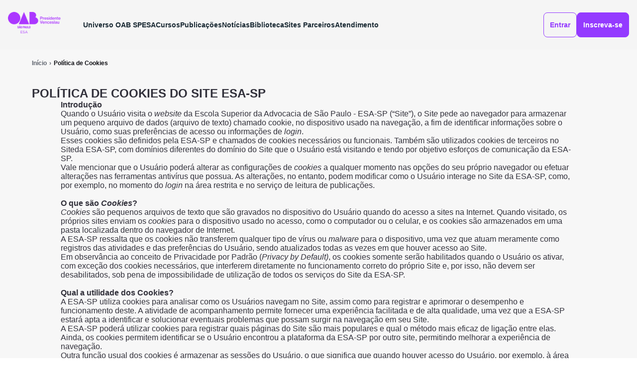

--- FILE ---
content_type: text/html; charset=utf-8
request_url: http://presidentevenceslau.esaoabsp.edu.br/PoliticaCookies
body_size: 38812
content:


<!DOCTYPE html>
<html lang="pt-br">
<head><meta charset="UTF-8" /><meta name="viewport" content="width=device-width, initial-scale=1.0" /><meta name="theme-color" content="#943AFF" /><title>
	OAB ESA
</title><link rel="preconnect" href="https://fonts.googleapis.com" /><link rel="preconnect" href="https://fonts.gstatic.com" crossorigin="" /><link href="https://fonts.googleapis.com/css2?family=Manrope:wght@200..800&amp;family=Unna:ital,wght@0,400;0,700;1,400;1,700&amp;display=swap" rel="stylesheet" /><link rel="stylesheet" href="include/js/fancybox/jquery.fancybox.css" type="text/css" /><link href="/Content/site/assets/css/style.css?v=2" rel="stylesheet" />
    <meta name="adopt-website-id" content="f1edd35b-e271-4ed3-a3e7-6c0694b767c8" />
    <script src="//tag.goadopt.io/injector.js?website_code=f1edd35b-e271-4ed3-a3e7-6c0694b767c8" class="adopt-injector"></script> 
</head>
<body>
    <!-- Google Tag Manager (noscript) -->
<noscript>
    <iframe src="https://www.googletagmanager.com/ns.html?id=GTM-PGKWR22"
        height="0" width="0" style="display: none; visibility: hidden"></iframe>
</noscript>
<!-- End Google Tag Manager (noscript) -->
    <form method="post" action="/PoliticaCookies" id="form1">
<div class="aspNetHidden">
<input type="hidden" name="__EVENTTARGET" id="__EVENTTARGET" value="" />
<input type="hidden" name="__EVENTARGUMENT" id="__EVENTARGUMENT" value="" />
<input type="hidden" name="__VIEWSTATE" id="__VIEWSTATE" value="/[base64]" />
</div>

<script type="text/javascript">
//<![CDATA[
var theForm = document.forms['form1'];
if (!theForm) {
    theForm = document.form1;
}
function __doPostBack(eventTarget, eventArgument) {
    if (!theForm.onsubmit || (theForm.onsubmit() != false)) {
        theForm.__EVENTTARGET.value = eventTarget;
        theForm.__EVENTARGUMENT.value = eventArgument;
        theForm.submit();
    }
}
//]]>
</script>


<script src="/WebResource.axd?d=tLLPJcRyb86av5YLaxsyCx_xMoW2acDaQG3ur6YVctaWfIw3mBg58E2tcMm9w4Ong7Uvut8Y5y5AwwDgj6LRmo48MFPMj6zMhCORegMlfYQ1&amp;t=638925011708778506" type="text/javascript"></script>


<script src="/ScriptResource.axd?d=6jL23efCULDpymtTQf44mTFxLZS94QORiHyMJZdJnqB886Gdqw-h4A_idy04Xqo8DPnmdOpVhHmTG6gOm5h-rsGHs_WOYaEEq0Ry07YETcricxaXAHRiUCsquSczE65L0&amp;t=7f16157c" type="text/javascript"></script>
<script src="/ScriptResource.axd?d=kW0XJsTMIi27gkPHWI1B4QgSahcX53ap9onwMH8Xm9C-KJfxW_Ou3lJGPc-PgfejmHMY9VHHVCp-kAf3HYfFh-_FKNPmXhZvFwHZD4PkNGe2MA3JyMMmUwz8QLR9TPY5ZzurVH2HbKP6duhGU9M6hA2&amp;t=7f16157c" type="text/javascript"></script>
<div class="aspNetHidden">

	<input type="hidden" name="__VIEWSTATEGENERATOR" id="__VIEWSTATEGENERATOR" value="14DFC7C9" />
</div>
        <script type="text/javascript">
//<![CDATA[
Sys.WebForms.PageRequestManager._initialize('ctl00$ScriptManager1', 'form1', [], [], [], 90, 'ctl00');
//]]>
</script>

        

<header class="">
    <div class="container">
        <a href="" class="open_menu"></a>
        <a href="" class="close_menu"></a>
        
        <div class="empresa">
            <h1>
                <a href="/">
                    <img src="Admin/Imagem/134049389706185893.png" id="UcMenu1_imgLogo2" class="logo" alt="Esa OAB" />                    
                </a>
            </h1>
            <nav id="UcMenu1_Nav1">
                <ul>
                    <li class="submenu pesquisa">
                        <a href="javascript:void(0);">Universo OAB SP</a>
                        <ul>
                            <li><a href="https://www.oabsp.org.br/" class="sub" target="_blank">OAB SP</a></li>
                            <li><a href="https://www.oabprev-sp.org.br/" class="sub" target="_blank">OABPREV</a></li>
                            <li><a href="https://www.caasp.org.br/" class="sub" target="_blank">CAASP</a></li>
                            <li><a href="https://www.oabsp.org.br/servicos" class="sub" target="_blank">Serviços e Informações</a></li>
                        </ul>
                    </li>
                    <li class="submenu esa">
                        <a href="javascript:void(0)">ESA</a>
                        <ul>
                        <li><a href="/esa">ESA OAB-SP</a></li>
                            <li><a href="/esa.aspx?it=nucleo-tematico">Núcleos Temáticos</a></li>
                            <li><a href="/esa.aspx?it=conselho-curador">Conselho Curador</a></li>
                            <li><a href="/esa.aspx?it=nucleos-regionais">Núcleos Regionais</a></li>
                            <li><a href="/esa.aspx?it=diretoria">Diretor</a></li>
                            <li><a href="/galeria">Galeria de Fotos</a></li>
                            <li><a href="/esa.aspx?it=coordenacao">Coordenação</a></li>
                            <li><a href="/links">Endereços Úteis</a></li>
                            <li ><a href="/documento?t=1" >Regimento Interno</a></li>
                            <li ><a href="/documento?t=2" >Resoluções</a></li>
                            <li ><a href="/documento?t=3" >Portarias</a></li>
                            <li><a href="https://calendar.google.com/calendar/u/0/embed?src=b27ba5d6cde7fc266f339aca47bf70bf304a8bbdfa0c242e677f5d827a2e55b1%40group.calendar.google.com&amp;src=esaoabspcalendarios@gmail.com&amp;src=6784087550c6dbfee3522d101c1562d1ccd9aae1bec493a8636094336b688700@group.calendar.google.com&amp;src=245b3d0974e61e1b7a3d7b68b4674eb0ebcdbd2674634b19b52ad1bba701824d@group.calendar.google.com&amp;ctz=America/Sao_Paulo" target="_blank">Calendario ESA</a></li>
                        </ul>
                    </li>
                    <li class="submenu cursos">
                        <a href="javascript:void(0)">Cursos</a>
                        <ul>
                            <li><a href="/Cursos.aspx">Todos</a></li>
                            <li>
                                <a href="/Cursos.aspx?r=3,7">Extensão</a>
                                <ul>
                                    <li><a href="Cursos?r=3,7&amp;t=1">Presencial</a></li>
                                    <li><a href="Cursos?r=3,7&amp;t=2,13">Online</a></li>
                                    <li><a href="Cursos?t=29">Híbrido</a></li>
                                    <li><a href="Cursos?r=3,7&amp;c=1">Defensoria Pública</a></li>
                                    <li><a href="Cursos?t=3">Youtube</a></li>
                                    
                                </ul>
                            </li>
                            <li>
                                <a href="/Cursos.aspx?r=1,2">Pós Graduação</a>
                                <ul>
                                    <li><a href="Cursos?r=1">ESA Central</a></li>
                                    <li><a href="Cursos?r=2">Nucleo</a></li>
                                    <li><a href="Cursos?r=1,2">Especialização</a></li>
                                </ul>
                            </li>
                              <li><a href="/Cursos.aspx?t=32">E-proc</a></li>
                           
                            
                        </ul>
                    </li>
                    <li>
                        <a href="javascript:void(0)">Publicações</a>
                        <ul>
                            <li><a href="https://noticias.esaoabsp.edu.br/artigos/">Artigos</a></li>
                            <li><a href="/Revistas.aspx">Revista</a></li>
                            <li><a href="/livroscodigo/?tp=livro">Livros</a></li>
                            <li><a href="/livroscodigo/?tp=códigos">Código</a></li>
                        </ul>
                    </li>
                    
                    
                    <li><a href="https://noticias.esaoabsp.edu.br/">Notícias</a></li>
                    <li>
                        <a href="javascript:void(0)">Biblioteca</a>
                        <ul>
                            <li><a href="http://www2.oabsp.org.br/asp/biblioteca/site/index.asp" target="_blank">Biblioteca ESA</a></li>
                            <li><a href="https://portal.dli.minhabiblioteca.com.br/Login.aspx?key=ESAOABSP" target="_blank">Minha Biblioteca</a></li>
                            <li><a target="_blank" href="https://www.youtube.com/esaoabsp">Canal ESA</a></li>
                        </ul>
                    </li>
                    <li>
                        <a href="javascript:void(0)">Sites Parceiros</a>
                        <ul>
                            <li><a href="https://www.eajoabsp.com/" class="sub" target="_blank">EAJ</a></li>
                            <li><a href="https://escoladeprerrogativas.com/" class="sub" target="_blank">Escola de Prerrogativas</a></li>
                            <li><a href="https://www.catedraesa.com/" class="sub" target="_blank">Cátedra</a></li>
                        </ul>
                    </li>
                    <li><a href="/contato">Atendimento</a></li>                    
                </ul>
            </nav>
        </div>

        <div class="usuario">
            <ul>
                <li><a href="/logar" id="UcMenu1_aAreaAluno" class="minha_conta">Entrar</a></li>
                <li><a href="/cadastro" id="UcMenu1_aCadastro" class="highlight">Inscreva-se</a></li>
            </ul>
        </div>
    </div>
</header>









        
  <div id="interna">
    <div class="container">
      <nav aria-label="breadcrumb">
        <ol class="breadcrumb">
          <li class="breadcrumb-item"><a href="index.php">Início</a></li>
          <li class="breadcrumb-item active" aria-current="page">Política de Cookies</li>
        </ol>
      </nav>
      <div id="page-esa">
        <div class="texto">
          <h2>POLÍTICA DE COOKIES DO SITE ESA-SP</h2>
          <div class="wrap_texto">
            <div class="container">
              <p><strong>Introdução</strong></p>
              <p>Quando o Usuário visita o <em>website </em>da Escola Superior da Advocacia  de São Paulo - ESA-SP (&ldquo;Site&rdquo;), o Sit<em>e</em> pede ao navegador para armazenar um pequeno arquivo de dados (arquivo de texto)  chamado cookie, no dispositivo usado na navegação, a fim de identificar  informações sobre o Usuário, como suas preferências de acesso ou informações de <em>login</em>. </p>
              <p>Esses cookies são definidos pela ESA-SP e chamados de cookies  necessários ou funcionais. Também são utilizados cookies de terceiros no Siteda ESA-SP, com domínios diferentes do  domínio do Site que o Usuário está visitando e tendo por objetivo esforços de comunicação  da ESA-SP. &nbsp;<br>
                Vale mencionar que o Usuário poderá alterar as configurações de<em> cookies</em> a qualquer momento nas opções  do seu próprio navegador ou efetuar alterações nas ferramentas antivírus que  possua. As alterações, no entanto, podem  modificar como o Usuário interage no Site da ESA-SP,  como, por exemplo, no momento do <em>login</em> na área restrita  e no serviço de leitura de publicações. <br>
              <p>&nbsp;</p>
              <p> <strong>O que são <em>Cookies</em>?</strong></p>
              <p><em>Cookies</em> são pequenos arquivos de  texto que são gravados no dispositivo do Usuário quando do acesso a sites na  Internet. Quando visitado, os próprios sites enviam os <em>cookies</em> para o dispositivo usado no acesso, como o computador ou o  celular, e os cookies são armazenados em uma pasta localizada dentro do  navegador de Internet.</p>
              <p>A ESA-SP ressalta que os  cookies não transferem qualquer tipo de vírus ou <em>malware</em> para o dispositivo, uma vez que atuam meramente como  registros das atividades e das preferências do Usuário, sendo atualizados todas  as vezes em que houver acesso ao Site.</p>
              <p>Em observância ao conceito de  Privacidade por Padrão (<em>Privacy by  Default)</em>, os cookies somente serão habilitados quando o Usuário os ativar,  com exceção dos cookies necessários, que interferem diretamente no  funcionamento correto do próprio Site e, por isso, não devem ser desabilitados, sob pena de impossibilidade  de utilização de todos os serviços do Site da ESA-SP. </p>
              <p>&nbsp;</p>
              <p><strong>Qual a utilidade dos Cookies?</strong></p>
              <p>A ESA-SP utiliza cookies para  analisar como os Usuários navegam no Site, assim como para registrar e  aprimorar o desempenho e funcionamento deste. A atividade de acompanhamento  permite fornecer uma experiência facilitada e de alta qualidade, uma vez que a ESA-SP  estará apta a identificar e solucionar eventuais problemas que possam surgir na  navegação em seu Site.</p>
              <p>A ESA-SP poderá utilizar  cookies para registrar quais páginas do Site são mais populares e qual o método  mais eficaz de ligação entre elas. Ainda, os cookies permitem identificar se o  Usuário encontrou a plataforma da ESA-SP por outro site, permitindo melhorar a  experiência de navegação.</p>
              <p>Outra função usual dos  cookies é armazenar as sessões do Usuário, o que significa que quando houver  acesso do Usuário, por exemplo, à área restrita, um cookie de sessão é  instalado para que o Site identifique se o <em>login</em> já foi realizado. Caso não houvesse no Siteesse cookie, seria necessário informar novamente as credenciais de acesso  do Usuário novamente quando fosse realizado o acesso à área restrita. </p>
              <p>&nbsp;</p>
              <p><strong>Tipos de cookies utilizados</strong></p>
              <p>Para maior transparência e clareza  aos Usuários, a OAB SP dispõe de descritivo das funcionalidades dos cookies que  são utilizados no seu Site:</p>
              <p><strong>Cookies Necessários ou Funcionais</strong>: são essenciais para o funcionamento correto e esperado do Site. São  geralmente definidos apenas em resposta às ações feitas pelo Usuário, como  realizar o <em>login</em> ou preencher  formulários e, além disso, são armazenados temporariamente, apenas enquanto  durar a sessão. O Usuário pode  configurar o navegador para bloquear ou ser alertado sobre esses cookies, mas há  a possibilidade de que algumas partes do Site não funcionem adequadamente.</p>
              <p><strong>Cookies Analíticos ou Estatísticos</strong>: permitem contar visitas e fontes de tráfego para que a ESA-SP  possa medir e melhorar o desempenho do Site. Os cookies ajudam a saber quais  páginas são as mais e menos populares e a identificar como os visitantes se  movem no Site. Se o Usuário não permitir esses cookies, a ESA-SP não saberá  quando houve visitas ao site, dificultando o monitoramento de seu desempenho.  Em resumo, os cookies analíticos coletam informações de forma anônima e sua  utilidade consiste em ajudar a ESA-SP a entender como os visitantes utilizam o Site. </p>
              <p><strong>Cookies de <em>Marketing</em>:</strong> são utilizados para localizar visitantes através de <em>websites</em>. Esses cookies coletam dados  pessoais, como nome, quais páginas foram visitadas no Site e como o Usuário chegou  ao Site. As informações coletadas são usadas para avaliar a eficácia das ações  de Comunicação da ESA-SP e fornecer um melhor direcionamento. A intenção é  mostrar comunicações relevantes para o Usuário, como, por exemplo, eventos e  notícias.  </p>
              <p><strong>Cookies Preferenciais</strong>: possibilitam  que sejam identificadas informações que alterem o funcionamento ou aspecto  visual do Site, como idioma preferido ou a região onde o Usuário está. </p>
              <p><strong>Cookies de  Terceiros:</strong> Ao acessar o Site da ESA-SP, o Usuário poderá ser  direcionado a outros sites para atividades, como, por exemplo, pesquisas,  visualização de conteúdos hospedados nesses  sites, visualização de vídeo incorporado ou  artigos de notícias. Estes sites podem usar  seus próprios cookies. A ESA-SP não tem  controle sobre a colocação de cookies por outros sites, mesmo que o  Usuário seja direcionado a eles a partir do site da ESA-SP.&nbsp;</p>
              <p>&nbsp;</p>
              <p><strong>Tabela de Cookies</strong>&nbsp;</p>
              <div>
                <table border="1" cellspacing="0" cellpadding="30px" width="100%" style="text-align: center; font-size: 14px;">
                  <tr>
                    <td width="10%"><strong>Cookie Utilizado</strong></td>
                    <td width="10%"><strong>Provedor</strong></td>
                    <td width="60%"><strong>Propósito</strong></td>
                    <td width="10%"><strong>Nome do cookie</strong></td>
                    <td width="10%"><strong>Cookie expira em</strong></td>
                  </tr>
                  <tr>
                    <td>__utmb</td>
                    <td>.ESA-SP.org.br</td>
                    <td>Desempenho<br>
                      <br>
                      <p>Este é um dos quatro cookies principais definidos pelo serviço Google Analytics, que permite aos proprietários de sites rastrear o comportamento do visitante e medir o desempenho do site. Este cookie determina novas sessões e visitas e expira após 30 minutos. O cookie é atualizado sempre que dados são enviados ao Google Analytics. Qualquer atividade de um usuário dentro do tempo de vida de 30 minutos contará como uma única visita, mesmo se o usuário sair e retornar ao site. Um retorno após 30 minutos contará como uma nova visita, mas um visitante de retorno.</p></td>
                    <td>__utmb</td>
                    <td>29 minutos</td>
                  </tr>
                  <tr>
                    <td>__utma</td>
                    <td>.ESA-SP.org.br</td>
                    <td>Desempenho<br>
                      <br>
                      <p>Este é um dos quatro cookies principais definidos pelo serviço Google Analytics, que permite aos proprietários de sites rastrear o comportamento do visitante e medir o desempenho do site. Este cookie dura 2 anos por padrão e distingue entre usuários e sessões. É usado para calcular estatísticas de visitantes novos e recorrentes. O cookie é atualizado sempre que dados são enviados ao Google Analytics. A vida útil do cookie pode ser personalizada pelos proprietários do site.</p></td>
                    <td>__utma</td>
                    <td>01 ano
                      </p>
                      <p>e 12 meses</td>
                  </tr>
                  <tr>
                    <td>__utmc</td>
                    <td>.ESA-SP.org.br</td>
                    <td>Desempenho<br>
                      <br>
                      <p>Este é um dos quatro cookies principais definidos pelo serviço Google Analytics, que permite aos proprietários de sites rastrear o comportamento do visitante e medir o desempenho do site. Não é usado na maioria dos sites, mas é definido para permitir a interoperabilidade com a versão mais antiga do código do Google Analytics conhecido como Urchin. Nessas versões mais antigas, isso era usado em combinação com o cookie __utmb para identificar novas sessões / visitas para visitantes recorrentes. Quando usado pelo Google Analytics, é sempre um cookie de sessão que é destruído quando o usuário fecha o navegador. Quando é visto como um cookie persistente, é provável que seja uma tecnologia diferente que define o cookie.</p></td>
                    <td>__utmc</td>
                    <td>Sessão</td>
                  </tr>
                  <tr>
                    <td>__utmz</td>
                    <td>.ESA-SP.org.br</td>
                    <td>Desempenho<br>
                      <br>
                      <p>Este é um dos quatro principais cookies definidos pelo serviço Google Analytics, que permite aos proprietários de sites rastrear o comportamento do visitante, medindo o desempenho do site. Este cookie identifica a origem do tráfego para o site - para que o Google Analytics possa dizer aos proprietários do site de onde os visitantes vieram quando chegam ao site. O cookie tem uma vida útil de 6 meses e é atualizado sempre que os dados são enviados para o Google Analytics.</p></td>
                    <td>__utmz</td>
                    <td>06 meses
                      <p>02 dias</td>
                  </tr>
                  <tr>
                    <td>__utmt</td>
                    <td>.ESA-SP.org.br</td>
                    <td>Desempenho<br>
                      <br>
                      <p>Este cookie é definido pelo Google Analytics. De acordo com sua documentação, ele é usado para controlar a taxa de solicitação do serviço - limitando a coleta de dados em sites de alto tráfego. Ele expira após 10 minutos</p></td>
                    <td>__utmt</td>
                    <td>09 minutos</td>
                  </tr>
                  <tr>
                    <td>YSC</td>
                    <td>.youtube.com</td>
                    <td>Direcionamento
                      </p>
                      <p>Este cookie é definido pelo YouTube para rastrear visualizações de vídeos incorporados.</p></td>
                    <td>YSC</td>
                    <td>Sessão</td>
                  </tr>
                  <tr>
                    <td>VISITOR_INFO1_LIVE</td>
                    <td>youtube.com</td>
                    <td>Direcionamento
                      </p>
                      <p>Este cookie é definido pelo Youtube para acompanhar as preferências do usuário para vídeos do Youtube incorporados em sites; ele também pode determinar se o visitante do site está usando a versão nova ou antiga da interface do Youtube.</p></td>
                    <td>VISITOR_INFO1_LIVE</td>
                    <td>Sessão</td>
                  </tr>
                  <tr>
                    <td>highContrast</td>
                    <td>.ESA-SP.org.br</td>
                    <td>Não classificado</td>
                    <td>highContrast</td>
                    <td>68 anos e 01 mês</td>
                  </tr>
                </table>
              </div>
              <div>
                <p>&nbsp;</p>
                <table border="1" cellspacing="0" cellpadding="30px" width="100%" style="text-align: center; font-size: 14px;">
                  <tr>
                    <td width="10%"><strong>Cookie Utilizado</strong></td>
                    <td width="10%"><strong>Provedor</strong></td>
                    <td width="60%"><strong>Propósito</strong></td>
                    <td width="10%"><strong>Nome do cookie</strong></td>
                    <td width="10%"><strong>Cookie expira em</strong></td>
                  </tr>
                  <tr>
                    <td>__utmb</td>
                    <td>.ESA-SP.org.br</td>
                    <td>Desempenho<br>
                      <br>
                      <p>Este é um dos quatro cookies principais definidos pelo serviço Google Analytics, que permite aos proprietários de sites rastrear o comportamento do visitante e medir o desempenho do site. Este cookie determina novas sessões e visitas e expira após 30 minutos. O cookie é atualizado sempre que dados são enviados ao Google Analytics. Qualquer atividade de um usuário dentro do tempo de vida de 30 minutos contará como uma única visita, mesmo se o usuário sair e retornar ao site. Um retorno após 30 minutos contará como uma nova visita, mas um visitante de retorno.</p></td>
                    <td>__utmb</td>
                    <td>29 minutos</td>
                  </tr>
                  <tr>
                    <td>__utma</td>
                    <td>.ESA-SP.org.br</td>
                    <td>Desempenho<br>
                      <br>
                      <p> Este é um dos quatro cookies principais definidos pelo serviço Google Analytics, que permite aos proprietários de sites rastrear o comportamento do visitante e medir o desempenho do site. Este cookie dura 2 anos por padrão e distingue entre usuários e sessões. É usado para calcular estatísticas de visitantes novos e recorrentes. O cookie é atualizado sempre que dados são enviados ao Google Analytics. A vida útil do cookie pode ser personalizada pelos proprietários do site.</p></td>
                    <td>__utma</td>
                    <td>01 ano
                      </p>
                      <p>e 12 meses</td>
                  </tr>
                  <tr>
                    <td>__utmc</td>
                    <td>.ESA-SP.org.br</td>
                    <td>Desempenho<br>
                      <br>
                      <p>Este é um dos quatro cookies principais definidos pelo serviço Google Analytics, que permite aos proprietários de sites rastrear o comportamento do visitante e medir o desempenho do site. Não é usado na maioria dos sites, mas é definido para permitir a interoperabilidade com a versão mais antiga do código do Google Analytics conhecido como Urchin. Nessas versões mais antigas, isso era usado em combinação com o cookie __utmb para identificar novas sessões / visitas para visitantes recorrentes. Quando usado pelo Google Analytics, é sempre um cookie de sessão que é destruído quando o usuário fecha o navegador. Quando é visto como um cookie persistente, é provável que seja uma tecnologia diferente que define o cookie.</p></td>
                    <td>__utmc</td>
                    <td>Sessão</td>
                  </tr>
                  <tr>
                    <td>__utmz</td>
                    <td>.ESA-SP.org.br</td>
                    <td>Desempenho<br>
                      <br>
                      <p>Este é um dos quatro principais cookies definidos pelo serviço Google Analytics, que permite aos proprietários de sites rastrear o comportamento do visitante, medindo o desempenho do site. Este cookie identifica a origem do tráfego para o site - para que o Google Analytics possa dizer aos proprietários do site de onde os visitantes vieram quando chegam ao site. O cookie tem uma vida útil de 6 meses e é atualizado sempre que os dados são enviados para o Google Analytics.</p></td>
                    <td>__utmz</td>
                    <td>06 meses
                      </p>
                      <p>02 dias</td>
                  </tr>
                  <tr>
                    <td>__utmt</td>
                    <td>.ESA-SP.org.br</td>
                    <td>Desempenho<br>
                      <br>
                      <p>Este cookie é definido pelo Google Analytics. De acordo com sua documentação, ele é usado para controlar a taxa de solicitação do serviço - limitando a coleta de dados em sites de alto tráfego. Ele expira após 10 minutos</p></td>
                    <td>__utmt</td>
                    <td>09 minutos</td>
                  </tr>
                  <tr>
                    <td>YSC</td>
                    <td>.youtube.com</td>
                    <td>Direcionamento<br>
                      <br>
                      <p>Este cookie é definido pelo YouTube para rastrear visualizações de vídeos incorporados.</p></td>
                    <td>YSC</td>
                    <td>Sessão</td>
                  </tr>
                  <tr>
                    <td>VISITOR_INFO1_LIVE</td>
                    <td>youtube.com</td>
                    <td>Direcionamento<br>
                      <br>
                      <p>Este cookie é definido pelo Youtube para acompanhar as preferências do usuário para vídeos do Youtube incorporados em sites; ele também pode determinar se o visitante do site está usando a versão nova ou antiga da interface do Youtube.</p></td>
                    <td>VISITOR_INFO1_LIVE</td>
                    <td>Sessão</td>
                  </tr>
                  <tr>
                    <td>highContrast</td>
                    <td>.ESA-SP.org.br</td>
                    <td>Não classificado</td>
                    <td>highContrast</td>
                    <td>68 anos e 01 mês</td>
                  </tr>
                </table>
              </div>
              <p>&nbsp;</p>
              <p><strong>São Utilizados  cookies de terceiros no site da ESA-SP? </strong></p>
              <p>A ESA-SP trabalha com uma série de sites parceiros  que podem configurar cookies no dispositivo quando o Usuário visita as páginas  do site da ESA-SP. Esses  cookies estão indicados abaixo: <br>
              <p>&nbsp;</p>
              <strong>Configurações e Preferências de Cookies</strong>
              </p>
              <p>A maioria dos navegadores está  configurada para automaticamente permitir o uso de cookies no dispositivo do  Usuário. A ESA-SP disponibiliza os seguintes mecanismos para que o Usuário realize  a configuração e seleção de suas preferências de cookies:</p>
              <p><strong>Excluir Cookies</strong>: Para realizar  a exclusão dos cookies coletados no dispositivo, o Usuário deve acessar a seção  de configurações/preferências de seu navegador e buscar pela opção de excluir  dados de navegação e cookies.</p>
              <p><strong>Bloquear ou Permitir Cookies</strong>: Se o Usuário não  desejar que os sites armazenem cookies em seu computador, deve realizar o  bloqueio dos cookies. A ESA-SP informa que isso pode impedir que algumas  páginas sejam exibidas corretamente. Esta configuração também deve ser  realizada no navegador do Usuário, acessando a seção de  configurações/preferências de privacidade, onde é possível fazer a configuração  de aceitar, bloquear ou receber solicitações sobre cookies primários e de  terceiros.</p>
              <p>Se desejar, o Usuário deve  consultar as instruções de seu navegador para realização das configurações  citadas acima. <br>
              <p>&nbsp;</p>
              <p><strong>Informações adicionais</strong></p>
              <p>A ESA-SP está comprometida em manter os dados pessoais dos  Usuários protegidos e seguros. Mais informações sobre o tratamento de dados  pessoais estão disponíveis na <strong>Política  de Privacidade</strong> e nos Termos de Uso do Site da ESA-SP. </p>
              <p>A  ESA-SP está em constante aprimoramento, de modo que esta Política poderá ser  atualizada para prover ao Usuário maior segurança, conveniência e melhoria de  funcionamento do Site. Sendo assim, é recomendado que o Usuário acesse a  Política periodicamente para acompanhar eventuais modificações.</p>
              <p>Caso  sejam feitas alterações relevantes que ensejem novas autorizações dos Usuários,  a ESA-SP irá informar sobre tais atualizações.</p>
              <p>&nbsp;</p>
              <p><strong>Contato</strong></p>
              <p>Em caso de dúvidas sobre esta Política ou sobre as práticas  referentes à proteção de dados na ESA-SP, os  Usuários poderão entrar em contato com o Encarregado de Dados (DPO), através do  e-mail: <a href="mailto:encarregadodedados@oabsp.org.br">encarregadodedados@oabsp.org.br</a> </p>
              <p>&nbsp;</p>
              <p>Última atualização em 12 de dezembro de 2022. </p>
            </div>
          </div>
        </div>
      </div>
    </div>
  </div>

        <footer>
            <div id="dv_footer">
                <div class="links">
                    <div class="container">
                        <ul>
                            <li><a href="/cursos.aspx?r=3,7&t=2,13">Web Aula</a></li>
                            <li><a href="/cursos?r=1">Pós Graduação</a></li>
                            <li><a href="/cursos?r=2">Núcleos</a></li>
                            <li><a href="/cursos.aspx?r=3,7&t=4">Cursos Gratuitos</a></li>
                        </ul>
                    </div>
                </div>
                <div class="rodape">
                    <div class="container">


                        <div class="empresa">
                            <img src="Admin/Imagem/134049389706185893.png" id="imgLogo" class="logo" alt="Esa OAB" />

                            <p>                               
                                <strong>PRESIDENTE VENCESLAU</strong><br>Av. Falstino Rodrigues Azenha, 1547<br>Jd Europa, PRESIDENTE VENCESLAU - SP<br>  
                            </p>
                            <p>
                                <strong>Telefone</strong>
                                <br>
                                (18) 3271-6900 ou (18) 3271-5966 
                            </p>
                            <p>
                                <strong>Rede Social</strong>
                            </p>
                            <ul>
                                <li>
                                    <a id="literalTwitter">
                                        <img src="/content/site/assets/imagem/twitter.png" alt="">
                                    </a>
                                </li>
                                <li>
                                    <a id="literalFacebook">
                                        <img src="/content/site/assets/imagem/facebook.png" alt="">
                                    </a>
                                </li>
                                <li>
                                    <a id="literalInstagram">
                                        <img src="/content/site/assets/imagem/instagram.png" alt="">
                                    </a>
                                </li>
                                <li>
                                    <a id="literalLinkedin">
                                        <img src="/content/site/assets/imagem/linkedin.png" alt="">
                                    </a>
                                </li>
                            </ul>
                        </div>


                        <div class="menu">
                            <h4>Universo OAB SP</h4>
                            <div class="colunas">
                                <ul>
                                    <li><a href="/">Home</a></li>
                                    <li><a href="/Esa">Conheça a Esa</a></li>
                                    <li><a href="/Cursos">Todos os cursos</a></li>
                                    <li><a href="/Cursos?t=1">Presencial</a></li>
                                </ul>

                                <ul>
                                    <li><a target="_blank" href="https://www.youtube.com/esaoabsp">TV Esa</a></li>
                                    <li><a href="https://noticias.esaoabsp.edu.br/">Notícias</a></li>
                                    <li><a href="https://noticias.esaoabsp.edu.br/artigos/">Artigos</a></li>
                                    <li><a href="/Revistas">Revista</a></li>
                                </ul>

                                <ul>
                                    <li><a href="/Galeria">Galeria de fotos</a></li>
                                    <li><a href="/Links.aspx">Endereços úteis</a></li>
                                    <li><a href="/Contato.aspx">Fale conosco</a></li>
                                    <li><a href="/Cadastro">Cadastro</a></li>
                                </ul>

                                <ul>
                                    <li><a href="/politicacookies">Política de Cookies</a></li>
                                    <li><a href="/TermoUso">Termo de usuario</a></li>
                                    <li><a href="/PoliticaPrivacidade">Poítica de Privacidade</a></li>
                                </ul>
                            </div>
                        </div>
                    </div>
                </div>
                <div class="copy">
                    <div class="container">
                        <p>
                            &copy; Escola Superior de Advocacia da Ordem dos Advogados do Brasil - OAB ESA - Todos os direitos reservados
                        </p>
                    </div>
                </div>
            </div>
        </footer>
        <script src="https://ajax.googleapis.com/ajax/libs/jquery/3.7.1/jquery.min.js"></script>
        <script src="/include/js/fancybox/jquery.fancybox.js"></script>
        <script src="/content/site/assets/js/slick.js"></script>
        <script src="/content/site/assets/js/main.js"></script>
        <script src="/include/js/jquery.maskedinput.min.js"></script>
        
        
        
<!-- BEGIN JIVOSITE CODE -->
<script type='text/javascript'>
    (function () { var widget_id = 'XYDeKXBkDo'; var d = document; var w = window; function l() { var s = document.createElement('script'); s.type = 'text/javascript'; s.async = true; s.src = '//code.jivosite.com/script/widget/' + widget_id; var ss = document.getElementsByTagName('script')[0]; ss.parentNode.insertBefore(s, ss); } if (d.readyState == 'complete') { l(); } else { if (w.attachEvent) { w.attachEvent('onload', l); } else { w.addEventListener('load', l, false); } } })();
</script>
<!-- END JIVOSITE CODE -->

<script>(function (d) { var s = d.createElement("script"); s.setAttribute("data-account", "jo0fPuqevz"); s.setAttribute("src", "https://cdn.userway.org/widget.js"); (d.body || d.head).appendChild(s); })(document)</script>
<noscript>Please ensure Javascript is enabled for purposes of <a href="https://userway.org">website accessibility</a></noscript>

    </form>
</body>
</html>
